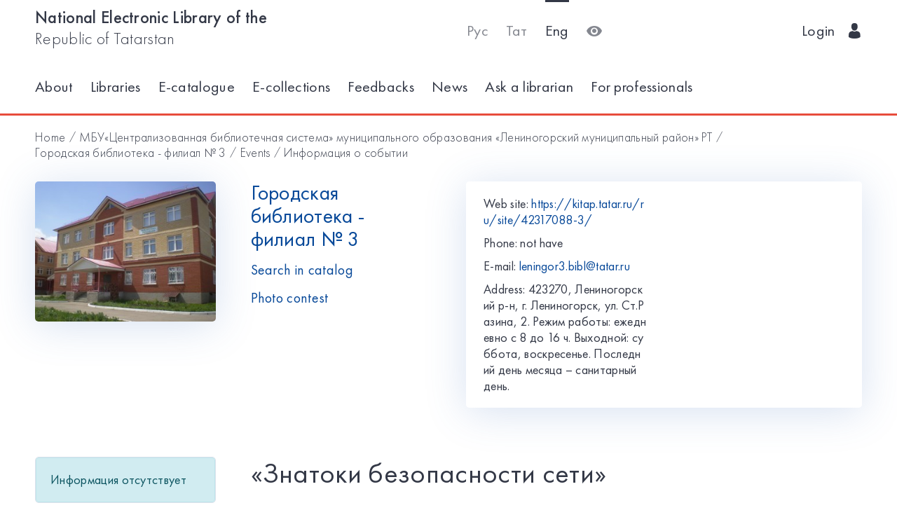

--- FILE ---
content_type: text/html; charset=utf-8
request_url: https://kitap.tatar.ru/en/site/42317088-3/events/13668/?back=/en/site/42317088-3/events/?page=2
body_size: 5019
content:




<!DOCTYPE html>
<html>
<head>
    <meta charset="utf-8"/>
    <meta name="viewport" content="width=device-width,initial-scale=1,maximum-scale=1">
    <meta name="format-detection" content="telephone=no">
    <meta name="theme-color" content="#4270ba">
    <meta name="yandex-verification" content="b78ca1c6c877e57d"/>

    <title>«Знатоки безопасности сети» / Городская библиотека - филиал № 3</title>

    <meta name="description" content>
    <meta name="keywords" content>
<meta name="proculture-verification" content="a04ee60dcae0f3814a47942dad50e890" />
    <link rel="icon" type="image/ico" href="/static/theme/favicon.ico"/>
    <link rel="stylesheet" href="/static/dist/styles/index.css?erw34rw34r333">
    <script>
        window.CURRENT_LANGUAGE = 'en';
    </script>
</head>
<body>
<div class="content-wrap">

    
    <div class="header-border
        
            header-border_1
        























    ">
        <div class="container">
            <header class="header">
                <button class="header__nav-btn">
                    <i title="Открыть меню" class="icon-menu"></i>
                </button>
                <a class="logo header__logo" href="/en/" title="На главную!">
                    <div class="logo__text">
                        
                            <span>National Electronic Library of the</span>
                            <span>Republic of Tatarstan</span>
                        
                    </div>
                    <div class="logo__text-sm">
                        
                            NEL RT
                        
                    </div>
                </a>
                <ul class="nav nav_tool header__tool">
                    <li class="nav__item ">



                            <a href="/ru/site/42317088-3/events/13668/?back=/en/site/42317088-3/events/?page=2"
                            class="nav__link"
                            title="Русский">Рус</a>
                    </li>
                    <li class="nav__item ">



                        <a href="/tt/site/42317088-3/events/13668/?back=/en/site/42317088-3/events/?page=2"
                        class="nav__link"
                        title="Татарский">Тат</a>
                    </li>
                    <li class="nav__item nav__item_active">



                        <a href="/en/site/42317088-3/events/13668/?back=/en/site/42317088-3/events/?page=2"
                        class="nav__link"
                        title="English">Eng</a>
                    </li>
                    <li class="nav__item">
                        <a class="nav__link bvi-panel-open" href="#">
                            <i class="icon-eye" title="Версия для слабовидящих"></i>
                        </a>
                    </li>
                </ul>
                







    <ul class="nav header__user">











        <li class="nav__item">
            <a class="nav__link" href="/en/accounts/login/">
                
                    Login
                
                &nbsp;&nbsp;<i class="icon-man-user"></i>
            </a>
        </li>
    </ul>


            </header>
            <nav class="nav-wrap">
                <ul class="nav nav_tool">
                    <li class="nav__item ">
                        <a href="/ru/site/42317088-3/events/13668/?back=/en/site/42317088-3/events/?page=2"
                           class="nav__link"
                           title="Русский">Рус</a>
                    </li>
                    <li class="nav__item ">
                        <a href="/tt/site/42317088-3/events/13668/?back=/en/site/42317088-3/events/?page=2"
                           class="nav__link"
                           title="Татарский">Тат</a>
                    </li>
                    <li class="nav__item nav__item_active">
                        <a href="/en/site/42317088-3/events/13668/?back=/en/site/42317088-3/events/?page=2"
                           class="nav__link"
                           title="English">Eng</a>
                    </li>
                </ul>
                








    <ul class="nav nav_user">
        <li class="nav__item">
            <a class="nav__link" href="/en/accounts/registration/">
                
                    Registration
                
            </a>
        </li>
        <li class="nav__item">
            <a class="nav__link" href="/en/accounts/login/">
                
                    Login
                
                &nbsp;&nbsp;<i class="icon-man-user"></i>
            </a>
        </li>
    </ul>

                

<ul class="nav nav_main nav_selected-active">

    <li class="nav__item"> <a href="/en/pages/index/" class="nav__link ">About</a></li>
    <li class="nav__item"> <a href="/en/participants/" class="nav__link ">Libraries</a></li>
    <li class="nav__item"> <a href="/en/ssearch/ecatalog/" class="nav__link  ">E-catalogue</a></li>
    <li class="nav__item"> <a href="/en/ssearch/ecollection/" class="nav__link  ">E-collections</a></li>
    <li class="nav__item"> <a href="/en/guestbook/" class="nav__link ">Feedbacks</a></li>
    <li class="nav__item"> <a href="/en/news/" class="nav__link ">News</a></li>
    <li class="nav__item"> <a href="/en/ask_librarian/" class="nav__link ">Ask a librarian</a></li>
    
    <li class="nav__item"> <a  href="https://help-kitap.tatar.ru" class="nav__link ">For professionals </a></li>
</ul>


            </nav>
        </div>
    </div>
    </div>

    
    
    <main>
        <div class="container">
            
    <nav class="crumb">
        <ol class="crumb__list">
            <li>
                <a href="/en/">
                    
                        Home
                    
                </a>
            </li>
            
                <li>
                    <a href="/en/site/42317088/">МБУ«Централизованная библиотечная система» муниципального образования «Лениногорский муниципальный район» РТ</a>
                </li>
            
            <li>
                <a href="/en/site/42317088-3/">Городская библиотека - филиал № 3</a>
            </li>
            <li>
                <a href="/en/site/42317088-3/events/">
                    
                        Events
                    
                </a>
            </li>
            <li>
                <span class="crumb__current">Информация о событии</span>
            </li>
        </ol>
    </nav>

            <div class="row lib-detail">
                <div class="col-lg-3 col-md-4 col-sm-12">
                    <div class="lib-detail__img-wrap">
                        <span class="lib-detail__img-wrap-icon icon-double-arrow"></span>
                        
                            <img class="lib-detail__img"
                                 src="/media/participant_site/lib_avatars/28/2806494562.jpg"
                                 alt="Городская библиотека - филиал № 3">
                        
                    </div>
                </div>
                <div class="col-lg-3 col-md-8 col-sm-12">
                    <div class="lib-detail__info">
                        <h1 class="lib-detail__title">
                            <a class="lib-detail__title-link"
                               href="/en/site/42317088-3/"
                               title="На главную страницу библиотеки">
                                Городская библиотека - филиал № 3
                            </a>
                        </h1>
                        
                        <a class="lib-detail__link" href="/en/ssearch/?library=42317088-3"
                           target="_blank">
                            
                                Search in catalog
                            
                        </a>
                        <br>
                        <a class="lib-detail__link" href="/en/site/42317088-3/photopolls/">
                            
                                Photo contest
                            

                        </a>
                    </div>
                </div>
                <ul class="lib-hot-nav">
                    <li class="lib-hot-nav__item">
                        <button id="libraryMenuBtn" class="lib-hot-nav__link">
                            
                                Menu
                            
                        </button>
                    </li>
                    <li class="lib-hot-nav__item">
                        <button id="libraryContactBtn" class="lib-hot-nav__link">
                            
                                Contacts
                            
                        </button>
                    </li>
                </ul>
                <div class="col-lg-6 col-md-12">
                    <div class="lib-contact">
                        <div class="lib-contact__col">
                            <ul class="lib-contact-nav">
                                <li class="lib-contact-nav__item">
                                    <span class="lib-contact-nav__title">
                                        
                                            Web site:
                                        
                                    </span>
                                    
                                        <a class="lib-contact-nav__link" target="_blank" rel="nofollow, noopener"
                                           href="https://kitap.tatar.ru/ru/site/42317088-3/">https://kitap.tatar.ru/ru/site/42317088-3/</a>
                                    
                                </li>
                                <li class="lib-contact-nav__item">
                                    <span class="lib-contact-nav__title">
                                        
                                            Phone:
                                        
                                    </span>
                                    
                                        <span class="lib-contact-nav__text">
                                            
                                                not have
                                            
                                        </span>
                                    
                                </li>
                                <li class="lib-contact-nav__item">
                                    <span class="lib-contact-nav__title">E-mail:</span>
                                    
                                        <a class="lib-contact-nav__link"
                                           href="mailto:leningor3.bibl@tatar.ru">leningor3.bibl@tatar.ru</a>
                                    
                                </li>
                                <li class="lib-contact-nav__item">
                                    <span class="lib-contact-nav__title">

                                        
                                            Address:
                                        
                                    </span>
                                    <span class="lib-contact-nav__text">423270, Лениногорский р-н, г. Лениногорск, ул. Ст.Разина, 2. Режим работы: ежедневно с 8 до 16 ч.
 Выходной: суббота, воскресенье. 
Последний день 
месяца – санитарный день.</span>
                                </li>
                            </ul>
                        </div>
                        <div class="lib-contact__col" id="map-lib-item">
                            
                            
                        </div>
                    </div>
                </div>
            </div>
            <div class="row">
                <div class="col-lg-3 col-md-12">
                    

<nav class="lib-nav-wrap">
    
        <div class="alert alert-info">Информация отсутствует</div>
    
</nav>

                </div>
                
    <div class="col-lg-7 col-md-12">
        <div class="card-transparent">
            <div class="content">
                <h1 class="content__title">«Знатоки безопасности сети»</h1>
                <div class="content__info">
                    <span><span class="icon-locating"></span>&nbsp;&nbsp;
                        
                            Location:
                        
                        Библиотека</span>
                    <span><span
                            class="icon-runer-silhouette-running-fast"></span>
                        
                        Start date:
                    
                        Tue 07 February 2023 10:00</span>
                    <span><span
                            class="icon-racing-flag"></span>&nbsp;&nbsp;
                        
                            End date:
                        
                        Tue 07 February 2023 10:45</span>
                    <span><span class="icon-wall-clock"></span>&nbsp;&nbsp;
                        
                            Duration:
                        
                        
                        
                        
                            45 мин.
                        
                        </span>
                    <span><span class="icon-man-user"></span>&nbsp;&nbsp;
                        
                            Age category:
                        

                        
                            6+ </span>
                    <span><span
                            class="icon-line-chart"></span>&nbsp;&nbsp;
                        
                            Subject:
                        
                        конференция/круглый стол</span>
                </div>
                <p><a href="/en/site/42317088-3/events/13668/notification/">
                    
                        Set a reminder:
                    
                </a>&nbsp;&nbsp;/&nbsp;&nbsp;<a
                        href="/en/site/42317088-3/events/13668/ical">
                    
                        Upload to calendar
                    
                </a>
                </p>
                <p><span>В рамках недели безопасного Рунета с учащимися 5 класса МБОУ &laquo;СОШ №13&raquo; пройдет мероприятие, посвященное безопасности сети интернет.</span></p>
            </div>
            <div class="ya-share2"
                 data-services="vkontakte,facebook,odnoklassniki,gplus,twitter,viber,whatsapp,telegram"></div>
        </div>
    </div>

            </div>
            <div class="lib-banner">
    
</div>
        </div>
    </main>

<footer class="footer" role="contentinfo">
    <div class="container">
        

<ul class="footer-nav">
    <li class="footer-nav__item"><a class="footer-nav__link" href="/en/pages/index/">About</a></li>
    <li class="footer-nav__item"><a class="footer-nav__link" href="/en/participants/">Libraries</a></li>
    <li class="footer-nav__item"><a class="footer-nav__link" href="/en/ssearch/ecatalog/">E-catalog</a></li>
    <li class="footer-nav__item"><a class="footer-nav__link" href="/en/ssearch/ecollection/">E-collections</a></li>
    <li class="footer-nav__item"><a class="footer-nav__link" href="/en/guestbook/">Feedbacks</a></li>
    <li class="footer-nav__item"><a class="footer-nav__link" href="/en/news/">News</a></li>
    <li class="footer-nav__item"><a class="footer-nav__link" href="/en/ask_librarian/">Ask a librarian</a></li>
    
    <li class="footer-nav__item"><a class="footer-nav__link" href="https://help-kitap.tatar.ru">For professionals </a></li>
</ul>
        <ul class="footer-nav">
            <li class="footer-nav__item">
                <a class="footer-nav__link" href="/en/" title="На главную!">
                    
                        <span>National Electronic Library of the</span>
                        <span>Republic of Tatarstan</span>
                    
                </a>
            </li>
            <li class="footer-nav__item">
                <a class="footer-nav__link" href="https://digital.tatarstan.ru" target="_blank"
                   rel="nofollow, noopener">
                    
                        Ministry of Digitalization of Public Administration, Information Technologies and Communications of the Republic of Tatarstan
                    

                </a>
            </li>
        </ul>
    </div>
</footer>
</div>

<div class="nav-mask"></div>
<div class="search-mask"></div>
<div class="record-mask"></div>
<div class="ask-mask"></div>

<script src="/static/dist/vendors/jquery-2.2.4.min.js"></script>
<script src="/static/dist/vendors/swiper/js/swiper.min.js"></script>
<script src="/static/dist/vendors/micromodal/micromodal.min.js"></script>
<script src="/static/dist/js/main.js"></script>
<script src="/static/dist/vendors/visually/button-visually-impaired/js/responsivevoice.min.js"></script>
<script src="/static/dist/js/bvi-init-panel.js"></script>
<script src="/static/dist/js/bvi.js"></script>
<script src="/static/dist/vendors/visually/button-visually-impaired/js/js.cookie.js"></script>
<script src="//yastatic.net/es5-shims/0.0.2/es5-shims.min.js"></script>
<script src="//yastatic.net/share2/share.js"></script>
<script src="/static/js/lodash.compat.min.js"></script>
<script src="/static/js/browser-polyfill.min.js"></script>
<script src="/static/js/browser.min.js"></script>
<script src="/static/js/system.js"></script>
<script src="//api-maps.yandex.ru/2.1/?lang=ru_RU" type="text/javascript"></script>
<script>
    System.config({
        map: {
            eventemitter3: '/static/js/eventemitter3.js',
            jquery: '/static/js/jquery.min.js',
            lodash: '/static/js/lodash.compat.min.js',
            //'owl-carousel': '/static/dist/vendors/owl-carousel/owl.carousel.min.js',
            react: '/static/js/react-with-addons.min.js',
            typehead: '/static/js/typeahead.jquery.min.js',
        },
        baseURL: '/static/apps',
        transpiler: 'babel'
    });
    System.import('base.js');
</script>

    
    
    <script>
        System.import('index/index.js');
    </script>

    <script type="text/javascript">
        (function () {
            'use strict';
            ymaps.ready(init);
            var coords = [54.572578, 52.450458];

            function init() {
                var orgMap = new ymaps.Map(document.getElementById('map-lib-item'), {
                    center: coords,
                    zoom: 12
                });
                var orgPlacemark = new ymaps.Placemark(
                    coords,
                    {
                        content: 'Городская библиотека - филиал № 3',
                        balloonContent: '<p>Адрес: <p>423270, Лениногорский р-н, г. Лениногорск, ул. Ст.Разина, 2. Режим работы: ежедневно с 8 до 16 ч.<br /> Выходной: суббота, воскресенье. <br />Последний день <br />месяца – санитарный день.</p></p>'
                    }
                );
                orgMap.geoObjects.add(orgPlacemark);
            }
        })();

    </script>


<script>
    $(function () {
        var CURRENT_LANGUAGE = 'en';
        $('.delete').on('click', function () {
            var translate = {
                'ru': 'Уверены, что хотите удалить?',
                'tt': 'Ышанабыз, нәрсә телисез икән, бетерә?',
                'en': 'Are you sure you want to delete it?'
            };
            return confirm(translate[CURRENT_LANGUAGE]);
        });
    });
</script>

<!-- Yandex.Metrika counter -->
<script type="text/javascript">(function (d, w, c) {
    (w[c] = w[c] || []).push(function () {
        try {
            w.yaCounter17301607 = new Ya.Metrika({id: 17301607, enableAll: true, webvisor: true});
        } catch (e) {
        }
    });
    var n = d.getElementsByTagName("script")[0], s = d.createElement("script"), f = function () {
        n.parentNode.insertBefore(s, n);
    };
    s.type = "text/javascript";
    s.async = true;
    s.src = (d.location.protocol == "https:" ? "https:" : "http:") + "//mc.yandex.ru/metrika/watch.js";
    if (w.opera == "[object Opera]") {
        d.addEventListener("DOMContentLoaded", f);
    } else {
        f();
    }
})(document, window, "yandex_metrika_callbacks");</script>
<noscript>
    <div><img src="//mc.yandex.ru/watch/17301607" style="position:absolute; left:-9999px;" alt=""/></div>
</noscript>
<!-- /Yandex.Metrika counter -->


<!-- Yandex.Metrika counter -->
<script type="text/javascript">
    (function (d, w, c) {
        (w[c] = w[c] || []).push(function () {
            try {
                w.yaCounter28345621 = new Ya.Metrika({
                    id: 28345621,
                    clickmap: true,
                    trackLinks: true,
                    accurateTrackBounce: true
                });
            } catch (e) {
            }
        });
        var n = d.getElementsByTagName("script")[0],
            s = d.createElement("script"),
            f = function () {
                n.parentNode.insertBefore(s, n);
            };
        s.type = "text/javascript";
        s.async = true;
        s.src = (d.location.protocol == "https:" ? "https:" : "http:") + "//mc.yandex.ru/metrika/watch.js";
        if (w.opera == "[object Opera]") {
            d.addEventListener("DOMContentLoaded", f, false);
        } else {
            f();
        }
    })(document, window, "yandex_metrika_callbacks");
</script>
<noscript>
    <div><img src="//mc.yandex.ru/watch/28345621" style="position:absolute; left:-9999px;" alt=""/></div>
</noscript>
<!-- /Yandex.Metrika counter -->















<script>
    $(function () {
        $.get('/en/statistics/api/watch/');
    });
</script>
<script src="https://culturaltracking.ru/static/js/spxl.js?pixelId=5735" data-pixel-id="5735"></script>













</body>
</html>
<!-- app mac1  -->
<!--  None -->
<!-- dev -->
